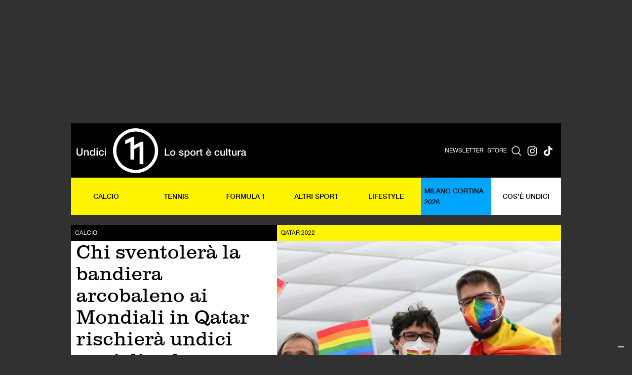

--- FILE ---
content_type: text/html; charset=UTF-8
request_url: https://www.rivistaundici.com/2022/06/28/fifa-qatar-mondiali-bandiera-arcobaleno-lgbtqi/
body_size: 18212
content:
<!DOCTYPE html>
<html data-wf-page="67e28d00a16b0b0f465da559" data-wf-site="67e28d00a16b0b0f465da55b">

<head>
<title>Chi sventolerà la bandiera arcobaleno ai Mondiali in Qatar rischierà undici anni di galera - Rivista Undici</title>
  <meta charset="utf-8">
  
  <meta content="width=device-width, initial-scale=1" name="viewport">
  <meta content="Webflow" name="generator">
  <link href="https://www.rivistaundici.com/wp-content/themes/rivistaundici/images/favicon.png" rel="shortcut icon" type="image/x-icon">
  <link href="https://www.rivistaundici.com/wp-content/themes/rivistaundici/images/webclip.png" rel="apple-touch-icon">
  
<!-- Ottimizzazione per i motori di ricerca di Rank Math - https://rankmath.com/ -->
<meta name="description" content="Continuano a rincorrersi delle notizie piuttosto inquietanti rispetto a ciò che succederà ai Mondiali in Qatar, in programma tra il 21 novembre e il 18"/>
<meta name="robots" content="follow, index, max-snippet:-1, max-video-preview:-1, max-image-preview:large"/>
<link rel="canonical" href="https://www.rivistaundici.com/2022/06/28/fifa-qatar-mondiali-bandiera-arcobaleno-lgbtqi/" />
<meta property="og:locale" content="it_IT" />
<meta property="og:type" content="article" />
<meta property="og:title" content="Chi sventolerà la bandiera arcobaleno ai Mondiali in Qatar rischierà undici anni di galera - Rivista Undici" />
<meta property="og:description" content="Continuano a rincorrersi delle notizie piuttosto inquietanti rispetto a ciò che succederà ai Mondiali in Qatar, in programma tra il 21 novembre e il 18" />
<meta property="og:url" content="https://www.rivistaundici.com/2022/06/28/fifa-qatar-mondiali-bandiera-arcobaleno-lgbtqi/" />
<meta property="og:site_name" content="Rivista Undici" />
<meta property="article:publisher" content="https://www.facebook.com/rivistaundici/" />
<meta property="article:tag" content="Qatar 2022" />
<meta property="article:section" content="Calcio" />
<meta property="og:updated_time" content="2025-05-21T16:04:58+02:00" />
<meta property="og:image" content="https://www.rivistaundici.com/wp-content/uploads/2022/06/GettyImages-1233613582-e1656425448395.jpg" />
<meta property="og:image:secure_url" content="https://www.rivistaundici.com/wp-content/uploads/2022/06/GettyImages-1233613582-e1656425448395.jpg" />
<meta property="og:image:width" content="1500" />
<meta property="og:image:height" content="798" />
<meta property="og:image:alt" content="Chi sventolerà la bandiera arcobaleno ai Mondiali in Qatar rischierà undici anni di galera" />
<meta property="og:image:type" content="image/jpeg" />
<meta property="article:published_time" content="2022-06-28T16:39:19+02:00" />
<meta property="article:modified_time" content="2025-05-21T16:04:58+02:00" />
<meta name="twitter:card" content="summary_large_image" />
<meta name="twitter:title" content="Chi sventolerà la bandiera arcobaleno ai Mondiali in Qatar rischierà undici anni di galera - Rivista Undici" />
<meta name="twitter:description" content="Continuano a rincorrersi delle notizie piuttosto inquietanti rispetto a ciò che succederà ai Mondiali in Qatar, in programma tra il 21 novembre e il 18" />
<meta name="twitter:site" content="@rivistaundici" />
<meta name="twitter:creator" content="@rivistaundici" />
<meta name="twitter:image" content="https://www.rivistaundici.com/wp-content/uploads/2022/06/GettyImages-1233613582-e1656425448395.jpg" />
<meta name="twitter:label1" content="Scritto da" />
<meta name="twitter:data1" content="Redazione Undici" />
<meta name="twitter:label2" content="Tempo di lettura" />
<meta name="twitter:data2" content="1 minuto" />
<script type="application/ld+json" class="rank-math-schema">{"@context":"https://schema.org","@graph":[{"@type":["Person","Organization"],"@id":"https://www.rivistaundici.com/#person","name":"Rivista Undici","sameAs":["https://www.facebook.com/rivistaundici/","https://twitter.com/rivistaundici","https://www.instagram.com/rivistaundici/"]},{"@type":"WebSite","@id":"https://www.rivistaundici.com/#website","url":"https://www.rivistaundici.com","name":"Rivista Undici","publisher":{"@id":"https://www.rivistaundici.com/#person"},"inLanguage":"it-IT"},{"@type":"ImageObject","@id":"https://www.rivistaundici.com/wp-content/uploads/2022/06/GettyImages-1233613582-e1656425448395.jpg","url":"https://www.rivistaundici.com/wp-content/uploads/2022/06/GettyImages-1233613582-e1656425448395.jpg","width":"1500","height":"798","inLanguage":"it-IT"},{"@type":"WebPage","@id":"https://www.rivistaundici.com/2022/06/28/fifa-qatar-mondiali-bandiera-arcobaleno-lgbtqi/#webpage","url":"https://www.rivistaundici.com/2022/06/28/fifa-qatar-mondiali-bandiera-arcobaleno-lgbtqi/","name":"Chi sventoler\u00e0 la bandiera arcobaleno ai Mondiali in Qatar rischier\u00e0 undici anni di galera - Rivista Undici","datePublished":"2022-06-28T16:39:19+02:00","dateModified":"2025-05-21T16:04:58+02:00","isPartOf":{"@id":"https://www.rivistaundici.com/#website"},"primaryImageOfPage":{"@id":"https://www.rivistaundici.com/wp-content/uploads/2022/06/GettyImages-1233613582-e1656425448395.jpg"},"inLanguage":"it-IT"},{"@type":"Person","@id":"https://www.rivistaundici.com/author/redazione-undici-2/","name":"Redazione Undici","url":"https://www.rivistaundici.com/author/redazione-undici-2/","image":{"@type":"ImageObject","@id":"https://secure.gravatar.com/avatar/5149725c835e30efd832003ef67ffba84adf9f71e5b1ddcff639d6c79ac0a9fa?s=96&amp;d=mm&amp;r=g","url":"https://secure.gravatar.com/avatar/5149725c835e30efd832003ef67ffba84adf9f71e5b1ddcff639d6c79ac0a9fa?s=96&amp;d=mm&amp;r=g","caption":"Redazione Undici","inLanguage":"it-IT"}},{"@type":"Article","headline":"Chi sventoler\u00e0 la bandiera arcobaleno ai Mondiali in Qatar rischier\u00e0 undici anni di galera - Rivista Undici","datePublished":"2022-06-28T16:39:19+02:00","dateModified":"2025-05-21T16:04:58+02:00","author":{"@id":"https://www.rivistaundici.com/author/redazione-undici-2/","name":"Redazione Undici"},"publisher":{"@id":"https://www.rivistaundici.com/#person"},"description":"Continuano a rincorrersi delle notizie piuttosto inquietanti rispetto a ci\u00f2 che succeder\u00e0 ai Mondiali in Qatar, in programma tra il 21 novembre e il 18","name":"Chi sventoler\u00e0 la bandiera arcobaleno ai Mondiali in Qatar rischier\u00e0 undici anni di galera - Rivista Undici","@id":"https://www.rivistaundici.com/2022/06/28/fifa-qatar-mondiali-bandiera-arcobaleno-lgbtqi/#richSnippet","isPartOf":{"@id":"https://www.rivistaundici.com/2022/06/28/fifa-qatar-mondiali-bandiera-arcobaleno-lgbtqi/#webpage"},"image":{"@id":"https://www.rivistaundici.com/wp-content/uploads/2022/06/GettyImages-1233613582-e1656425448395.jpg"},"inLanguage":"it-IT","mainEntityOfPage":{"@id":"https://www.rivistaundici.com/2022/06/28/fifa-qatar-mondiali-bandiera-arcobaleno-lgbtqi/#webpage"}}]}</script>
<!-- /Rank Math WordPress SEO plugin -->

<link rel='dns-prefetch' href='//ajax.googleapis.com' />
<link rel='dns-prefetch' href='//cdn.jsdelivr.net' />
<link rel='dns-prefetch' href='//d3e54v103j8qbb.cloudfront.net' />


<link rel="alternate" title="oEmbed (JSON)" type="application/json+oembed" href="https://www.rivistaundici.com/wp-json/oembed/1.0/embed?url=https%3A%2F%2Fwww.rivistaundici.com%2F2022%2F06%2F28%2Ffifa-qatar-mondiali-bandiera-arcobaleno-lgbtqi%2F" />
<link rel="alternate" title="oEmbed (XML)" type="text/xml+oembed" href="https://www.rivistaundici.com/wp-json/oembed/1.0/embed?url=https%3A%2F%2Fwww.rivistaundici.com%2F2022%2F06%2F28%2Ffifa-qatar-mondiali-bandiera-arcobaleno-lgbtqi%2F&#038;format=xml" />
<style id='wp-img-auto-sizes-contain-inline-css' type='text/css'>
img:is([sizes=auto i],[sizes^="auto," i]){contain-intrinsic-size:3000px 1500px}
/*# sourceURL=wp-img-auto-sizes-contain-inline-css */
</style>
<style id='wp-emoji-styles-inline-css' type='text/css'>

	img.wp-smiley, img.emoji {
		display: inline !important;
		border: none !important;
		box-shadow: none !important;
		height: 1em !important;
		width: 1em !important;
		margin: 0 0.07em !important;
		vertical-align: -0.1em !important;
		background: none !important;
		padding: 0 !important;
	}
/*# sourceURL=wp-emoji-styles-inline-css */
</style>
<style id='wp-block-library-inline-css' type='text/css'>
:root{--wp-block-synced-color:#7a00df;--wp-block-synced-color--rgb:122,0,223;--wp-bound-block-color:var(--wp-block-synced-color);--wp-editor-canvas-background:#ddd;--wp-admin-theme-color:#007cba;--wp-admin-theme-color--rgb:0,124,186;--wp-admin-theme-color-darker-10:#006ba1;--wp-admin-theme-color-darker-10--rgb:0,107,160.5;--wp-admin-theme-color-darker-20:#005a87;--wp-admin-theme-color-darker-20--rgb:0,90,135;--wp-admin-border-width-focus:2px}@media (min-resolution:192dpi){:root{--wp-admin-border-width-focus:1.5px}}.wp-element-button{cursor:pointer}:root .has-very-light-gray-background-color{background-color:#eee}:root .has-very-dark-gray-background-color{background-color:#313131}:root .has-very-light-gray-color{color:#eee}:root .has-very-dark-gray-color{color:#313131}:root .has-vivid-green-cyan-to-vivid-cyan-blue-gradient-background{background:linear-gradient(135deg,#00d084,#0693e3)}:root .has-purple-crush-gradient-background{background:linear-gradient(135deg,#34e2e4,#4721fb 50%,#ab1dfe)}:root .has-hazy-dawn-gradient-background{background:linear-gradient(135deg,#faaca8,#dad0ec)}:root .has-subdued-olive-gradient-background{background:linear-gradient(135deg,#fafae1,#67a671)}:root .has-atomic-cream-gradient-background{background:linear-gradient(135deg,#fdd79a,#004a59)}:root .has-nightshade-gradient-background{background:linear-gradient(135deg,#330968,#31cdcf)}:root .has-midnight-gradient-background{background:linear-gradient(135deg,#020381,#2874fc)}:root{--wp--preset--font-size--normal:16px;--wp--preset--font-size--huge:42px}.has-regular-font-size{font-size:1em}.has-larger-font-size{font-size:2.625em}.has-normal-font-size{font-size:var(--wp--preset--font-size--normal)}.has-huge-font-size{font-size:var(--wp--preset--font-size--huge)}.has-text-align-center{text-align:center}.has-text-align-left{text-align:left}.has-text-align-right{text-align:right}.has-fit-text{white-space:nowrap!important}#end-resizable-editor-section{display:none}.aligncenter{clear:both}.items-justified-left{justify-content:flex-start}.items-justified-center{justify-content:center}.items-justified-right{justify-content:flex-end}.items-justified-space-between{justify-content:space-between}.screen-reader-text{border:0;clip-path:inset(50%);height:1px;margin:-1px;overflow:hidden;padding:0;position:absolute;width:1px;word-wrap:normal!important}.screen-reader-text:focus{background-color:#ddd;clip-path:none;color:#444;display:block;font-size:1em;height:auto;left:5px;line-height:normal;padding:15px 23px 14px;text-decoration:none;top:5px;width:auto;z-index:100000}html :where(.has-border-color){border-style:solid}html :where([style*=border-top-color]){border-top-style:solid}html :where([style*=border-right-color]){border-right-style:solid}html :where([style*=border-bottom-color]){border-bottom-style:solid}html :where([style*=border-left-color]){border-left-style:solid}html :where([style*=border-width]){border-style:solid}html :where([style*=border-top-width]){border-top-style:solid}html :where([style*=border-right-width]){border-right-style:solid}html :where([style*=border-bottom-width]){border-bottom-style:solid}html :where([style*=border-left-width]){border-left-style:solid}html :where(img[class*=wp-image-]){height:auto;max-width:100%}:where(figure){margin:0 0 1em}html :where(.is-position-sticky){--wp-admin--admin-bar--position-offset:var(--wp-admin--admin-bar--height,0px)}@media screen and (max-width:600px){html :where(.is-position-sticky){--wp-admin--admin-bar--position-offset:0px}}

/*# sourceURL=wp-block-library-inline-css */
</style><style id='global-styles-inline-css' type='text/css'>
:root{--wp--preset--aspect-ratio--square: 1;--wp--preset--aspect-ratio--4-3: 4/3;--wp--preset--aspect-ratio--3-4: 3/4;--wp--preset--aspect-ratio--3-2: 3/2;--wp--preset--aspect-ratio--2-3: 2/3;--wp--preset--aspect-ratio--16-9: 16/9;--wp--preset--aspect-ratio--9-16: 9/16;--wp--preset--color--black: #000000;--wp--preset--color--cyan-bluish-gray: #abb8c3;--wp--preset--color--white: #ffffff;--wp--preset--color--pale-pink: #f78da7;--wp--preset--color--vivid-red: #cf2e2e;--wp--preset--color--luminous-vivid-orange: #ff6900;--wp--preset--color--luminous-vivid-amber: #fcb900;--wp--preset--color--light-green-cyan: #7bdcb5;--wp--preset--color--vivid-green-cyan: #00d084;--wp--preset--color--pale-cyan-blue: #8ed1fc;--wp--preset--color--vivid-cyan-blue: #0693e3;--wp--preset--color--vivid-purple: #9b51e0;--wp--preset--gradient--vivid-cyan-blue-to-vivid-purple: linear-gradient(135deg,rgb(6,147,227) 0%,rgb(155,81,224) 100%);--wp--preset--gradient--light-green-cyan-to-vivid-green-cyan: linear-gradient(135deg,rgb(122,220,180) 0%,rgb(0,208,130) 100%);--wp--preset--gradient--luminous-vivid-amber-to-luminous-vivid-orange: linear-gradient(135deg,rgb(252,185,0) 0%,rgb(255,105,0) 100%);--wp--preset--gradient--luminous-vivid-orange-to-vivid-red: linear-gradient(135deg,rgb(255,105,0) 0%,rgb(207,46,46) 100%);--wp--preset--gradient--very-light-gray-to-cyan-bluish-gray: linear-gradient(135deg,rgb(238,238,238) 0%,rgb(169,184,195) 100%);--wp--preset--gradient--cool-to-warm-spectrum: linear-gradient(135deg,rgb(74,234,220) 0%,rgb(151,120,209) 20%,rgb(207,42,186) 40%,rgb(238,44,130) 60%,rgb(251,105,98) 80%,rgb(254,248,76) 100%);--wp--preset--gradient--blush-light-purple: linear-gradient(135deg,rgb(255,206,236) 0%,rgb(152,150,240) 100%);--wp--preset--gradient--blush-bordeaux: linear-gradient(135deg,rgb(254,205,165) 0%,rgb(254,45,45) 50%,rgb(107,0,62) 100%);--wp--preset--gradient--luminous-dusk: linear-gradient(135deg,rgb(255,203,112) 0%,rgb(199,81,192) 50%,rgb(65,88,208) 100%);--wp--preset--gradient--pale-ocean: linear-gradient(135deg,rgb(255,245,203) 0%,rgb(182,227,212) 50%,rgb(51,167,181) 100%);--wp--preset--gradient--electric-grass: linear-gradient(135deg,rgb(202,248,128) 0%,rgb(113,206,126) 100%);--wp--preset--gradient--midnight: linear-gradient(135deg,rgb(2,3,129) 0%,rgb(40,116,252) 100%);--wp--preset--font-size--small: 13px;--wp--preset--font-size--medium: 20px;--wp--preset--font-size--large: 36px;--wp--preset--font-size--x-large: 42px;--wp--preset--spacing--20: 0.44rem;--wp--preset--spacing--30: 0.67rem;--wp--preset--spacing--40: 1rem;--wp--preset--spacing--50: 1.5rem;--wp--preset--spacing--60: 2.25rem;--wp--preset--spacing--70: 3.38rem;--wp--preset--spacing--80: 5.06rem;--wp--preset--shadow--natural: 6px 6px 9px rgba(0, 0, 0, 0.2);--wp--preset--shadow--deep: 12px 12px 50px rgba(0, 0, 0, 0.4);--wp--preset--shadow--sharp: 6px 6px 0px rgba(0, 0, 0, 0.2);--wp--preset--shadow--outlined: 6px 6px 0px -3px rgb(255, 255, 255), 6px 6px rgb(0, 0, 0);--wp--preset--shadow--crisp: 6px 6px 0px rgb(0, 0, 0);}:where(.is-layout-flex){gap: 0.5em;}:where(.is-layout-grid){gap: 0.5em;}body .is-layout-flex{display: flex;}.is-layout-flex{flex-wrap: wrap;align-items: center;}.is-layout-flex > :is(*, div){margin: 0;}body .is-layout-grid{display: grid;}.is-layout-grid > :is(*, div){margin: 0;}:where(.wp-block-columns.is-layout-flex){gap: 2em;}:where(.wp-block-columns.is-layout-grid){gap: 2em;}:where(.wp-block-post-template.is-layout-flex){gap: 1.25em;}:where(.wp-block-post-template.is-layout-grid){gap: 1.25em;}.has-black-color{color: var(--wp--preset--color--black) !important;}.has-cyan-bluish-gray-color{color: var(--wp--preset--color--cyan-bluish-gray) !important;}.has-white-color{color: var(--wp--preset--color--white) !important;}.has-pale-pink-color{color: var(--wp--preset--color--pale-pink) !important;}.has-vivid-red-color{color: var(--wp--preset--color--vivid-red) !important;}.has-luminous-vivid-orange-color{color: var(--wp--preset--color--luminous-vivid-orange) !important;}.has-luminous-vivid-amber-color{color: var(--wp--preset--color--luminous-vivid-amber) !important;}.has-light-green-cyan-color{color: var(--wp--preset--color--light-green-cyan) !important;}.has-vivid-green-cyan-color{color: var(--wp--preset--color--vivid-green-cyan) !important;}.has-pale-cyan-blue-color{color: var(--wp--preset--color--pale-cyan-blue) !important;}.has-vivid-cyan-blue-color{color: var(--wp--preset--color--vivid-cyan-blue) !important;}.has-vivid-purple-color{color: var(--wp--preset--color--vivid-purple) !important;}.has-black-background-color{background-color: var(--wp--preset--color--black) !important;}.has-cyan-bluish-gray-background-color{background-color: var(--wp--preset--color--cyan-bluish-gray) !important;}.has-white-background-color{background-color: var(--wp--preset--color--white) !important;}.has-pale-pink-background-color{background-color: var(--wp--preset--color--pale-pink) !important;}.has-vivid-red-background-color{background-color: var(--wp--preset--color--vivid-red) !important;}.has-luminous-vivid-orange-background-color{background-color: var(--wp--preset--color--luminous-vivid-orange) !important;}.has-luminous-vivid-amber-background-color{background-color: var(--wp--preset--color--luminous-vivid-amber) !important;}.has-light-green-cyan-background-color{background-color: var(--wp--preset--color--light-green-cyan) !important;}.has-vivid-green-cyan-background-color{background-color: var(--wp--preset--color--vivid-green-cyan) !important;}.has-pale-cyan-blue-background-color{background-color: var(--wp--preset--color--pale-cyan-blue) !important;}.has-vivid-cyan-blue-background-color{background-color: var(--wp--preset--color--vivid-cyan-blue) !important;}.has-vivid-purple-background-color{background-color: var(--wp--preset--color--vivid-purple) !important;}.has-black-border-color{border-color: var(--wp--preset--color--black) !important;}.has-cyan-bluish-gray-border-color{border-color: var(--wp--preset--color--cyan-bluish-gray) !important;}.has-white-border-color{border-color: var(--wp--preset--color--white) !important;}.has-pale-pink-border-color{border-color: var(--wp--preset--color--pale-pink) !important;}.has-vivid-red-border-color{border-color: var(--wp--preset--color--vivid-red) !important;}.has-luminous-vivid-orange-border-color{border-color: var(--wp--preset--color--luminous-vivid-orange) !important;}.has-luminous-vivid-amber-border-color{border-color: var(--wp--preset--color--luminous-vivid-amber) !important;}.has-light-green-cyan-border-color{border-color: var(--wp--preset--color--light-green-cyan) !important;}.has-vivid-green-cyan-border-color{border-color: var(--wp--preset--color--vivid-green-cyan) !important;}.has-pale-cyan-blue-border-color{border-color: var(--wp--preset--color--pale-cyan-blue) !important;}.has-vivid-cyan-blue-border-color{border-color: var(--wp--preset--color--vivid-cyan-blue) !important;}.has-vivid-purple-border-color{border-color: var(--wp--preset--color--vivid-purple) !important;}.has-vivid-cyan-blue-to-vivid-purple-gradient-background{background: var(--wp--preset--gradient--vivid-cyan-blue-to-vivid-purple) !important;}.has-light-green-cyan-to-vivid-green-cyan-gradient-background{background: var(--wp--preset--gradient--light-green-cyan-to-vivid-green-cyan) !important;}.has-luminous-vivid-amber-to-luminous-vivid-orange-gradient-background{background: var(--wp--preset--gradient--luminous-vivid-amber-to-luminous-vivid-orange) !important;}.has-luminous-vivid-orange-to-vivid-red-gradient-background{background: var(--wp--preset--gradient--luminous-vivid-orange-to-vivid-red) !important;}.has-very-light-gray-to-cyan-bluish-gray-gradient-background{background: var(--wp--preset--gradient--very-light-gray-to-cyan-bluish-gray) !important;}.has-cool-to-warm-spectrum-gradient-background{background: var(--wp--preset--gradient--cool-to-warm-spectrum) !important;}.has-blush-light-purple-gradient-background{background: var(--wp--preset--gradient--blush-light-purple) !important;}.has-blush-bordeaux-gradient-background{background: var(--wp--preset--gradient--blush-bordeaux) !important;}.has-luminous-dusk-gradient-background{background: var(--wp--preset--gradient--luminous-dusk) !important;}.has-pale-ocean-gradient-background{background: var(--wp--preset--gradient--pale-ocean) !important;}.has-electric-grass-gradient-background{background: var(--wp--preset--gradient--electric-grass) !important;}.has-midnight-gradient-background{background: var(--wp--preset--gradient--midnight) !important;}.has-small-font-size{font-size: var(--wp--preset--font-size--small) !important;}.has-medium-font-size{font-size: var(--wp--preset--font-size--medium) !important;}.has-large-font-size{font-size: var(--wp--preset--font-size--large) !important;}.has-x-large-font-size{font-size: var(--wp--preset--font-size--x-large) !important;}
/*# sourceURL=global-styles-inline-css */
</style>

<style id='classic-theme-styles-inline-css' type='text/css'>
/*! This file is auto-generated */
.wp-block-button__link{color:#fff;background-color:#32373c;border-radius:9999px;box-shadow:none;text-decoration:none;padding:calc(.667em + 2px) calc(1.333em + 2px);font-size:1.125em}.wp-block-file__button{background:#32373c;color:#fff;text-decoration:none}
/*# sourceURL=/wp-includes/css/classic-themes.min.css */
</style>
<link rel='stylesheet' id='bb-taps-editor-style-shared-css' href='https://www.rivistaundici.com/wp-content/uploads/editor-style-shared.css?ver=6.9' type='text/css' media='all' />
<link rel='stylesheet' id='theme-style-css' href='https://www.rivistaundici.com/wp-content/themes/rivistaundici/dist/css/app.css?ver=1765481340' type='text/css' media='all' />
<link rel='stylesheet' id='swiper-css-css' href='https://cdn.jsdelivr.net/npm/swiper@11/swiper-bundle.min.css?ver=11.0' type='text/css' media='all' />
<link rel='stylesheet' id='wp_mailjet_form_builder_widget-widget-front-styles-css' href='https://www.rivistaundici.com/wp-content/plugins/mailjet-for-wordpress/src/widgetformbuilder/css/front-widget.css?ver=6.1.6' type='text/css' media='all' />
<!--n2css--><!--n2js--><script type="ca65ce2c6ab836cd7de8f998-text/javascript" src="https://ajax.googleapis.com/ajax/libs/webfont/1.6.26/webfont.js?ver=1.6.26" id="webfont-loader-js"></script>
<script type="ca65ce2c6ab836cd7de8f998-text/javascript" id="webfont-loader-js-after">
/* <![CDATA[ */
WebFont.load({
    google: {
      families: ['Inter:100,200,300,regular,500,600,700,800,900']
    }
  });
//# sourceURL=webfont-loader-js-after
/* ]]> */
</script>
<script type="ca65ce2c6ab836cd7de8f998-text/javascript" src="https://www.rivistaundici.com/wp-includes/js/jquery/jquery.min.js?ver=3.7.1" id="jquery-core-js"></script>
<script type="ca65ce2c6ab836cd7de8f998-text/javascript" src="https://www.rivistaundici.com/wp-includes/js/jquery/jquery-migrate.min.js?ver=3.4.1" id="jquery-migrate-js"></script>
<link rel="https://api.w.org/" href="https://www.rivistaundici.com/wp-json/" /><link rel="alternate" title="JSON" type="application/json" href="https://www.rivistaundici.com/wp-json/wp/v2/posts/83882" /><link rel="EditURI" type="application/rsd+xml" title="RSD" href="https://www.rivistaundici.com/xmlrpc.php?rsd" />
<meta name="generator" content="WordPress 6.9" />
<link rel='shortlink' href='https://www.rivistaundici.com/?p=83882' />

<!-- This site is using AdRotate v5.7 Professional to display their advertisements - https://ajdg.solutions/ -->
<!-- AdRotate CSS -->
<style type="text/css" media="screen">
	.g { margin:0px; padding:0px; overflow:hidden; line-height:1; zoom:1; }
	.g img { height:auto; }
	.g-col { position:relative; float:left; }
	.g-col:first-child { margin-left: 0; }
	.g-col:last-child { margin-right: 0; }
	.g-7 { margin:20px 0px 20px 0px; }
	.g-8 { margin:0px 0px 0px 0px; float:right; clear:right; }
	.g-9 { margin:20px 0px 20px 0px; }
	.g-10 { margin:0px 0px 0px 0px; float:right; clear:right; }
	.g-11 {  margin: 0 auto; }
	.g-12 {  margin: 0 auto; }
	.g-13 {  margin: 0 auto; }
	.g-14 {  margin: 0 auto; }
	@media only screen and (max-width: 480px) {
		.g-col, .g-dyn, .g-single { width:100%; margin-left:0; margin-right:0; }
	}
</style>
<!-- /AdRotate CSS -->

<link rel="alternate" type="application/rss+xml" title="Rivista Undici - Feed" href="https://www.rivistaundici.com/feed/" />
<link rel="alternate" type="application/rss+xml" title="Rivista Undici - Calcio | Feed" href="https://www.rivistaundici.com/category/calcio/feed/" />
<script async src="https://securepubads.g.doubleclick.net/tag/js/gpt.js" crossorigin="anonymous" type="ca65ce2c6ab836cd7de8f998-text/javascript"></script>

  <script data-cfasync="false" data-no-optimize="1" data-no-minify="1">
  // ============================================================================
  // USER CONSENT MANAGEMENT - REUSABLE MODULE
  // ============================================================================
  // This module handles TCF v2 consent checking independently
  // Can be reused on other sites by calling: checkUserConsent(callback)
  // ============================================================================
  
  window.ConsentManager = (function() {
    const CONSENT_TIMEOUT_MS = 10000;
    const TCF_RETRY_INTERVAL_MS = 50;
    let consentCache = null;
    let consentResolved = false;
    
    function getCookie(name) {
      const value = `; ${document.cookie}`;
      const parts = value.split(`; ${name}=`);
      if (parts.length === 2) return parts.pop().split(';').shift();
    }
    
    function evaluateTcData(tcData) {
      try {
        if (!tcData || !tcData.purpose || !tcData.purpose.consents) {
          console.log('[Consent] No tcData or purpose/consents available');
          return false;
        }
        const p1 = tcData.purpose.consents[1] === true; // Storage/access
        const p3 = tcData.purpose.consents[3] === true; // Personalised ads profile
        console.log('[Consent] Purpose 1 (Storage/access):', tcData.purpose.consents[1], '=', p1);
        console.log('[Consent] Purpose 3 (Personalised ads):', tcData.purpose.consents[3], '=', p3);
        console.log('[Consent] Full consents object:', JSON.stringify(tcData.purpose.consents));
        const result = (p1 && p3);
        console.log('[Consent] Final evaluation result:', result);
        return result;
      } catch (e) {
        console.warn('[Consent] Error evaluating tcData', e);
        return false;
      }
    }
    
    function setupTCFListener(callback, startTime) {
      const listenerStart = Date.now();
      console.log('[Perf] Setting up TCF event listener at', listenerStart);
      const cookie = getCookie('euconsent-v2');
      console.log('[Consent] euconsent-v2 cookie present:', !!cookie, 'value:', cookie);
      
      if (typeof __tcfapi === 'undefined') {
        console.log('[Perf] __tcfapi undefined, will wait and check again');
        if (Date.now() - startTime > CONSENT_TIMEOUT_MS) {
          console.log('[Perf] Timeout waiting for CMP, using fallback (no consent)');
          consentCache = false; // Default to no consent when CMP unavailable
          consentResolved = true;
          callback(false, 'timeout_api_unavailable');
        } else {
          setTimeout(() => setupTCFListener(callback, startTime), TCF_RETRY_INTERVAL_MS);
        }
        return;
      }
      
      console.log('[Perf] __tcfapi available, setting up event listener');
      
      // Set up event listener for all TCF events
      __tcfapi('addEventListener', 2, function(tcData, success) {
        const eventTime = Date.now();
        console.log('[Perf] TCF event received at', eventTime, '(+' + (eventTime - startTime) + 'ms from start)');
        console.log('[Consent] Event - success:', success, 'eventStatus:', tcData?.eventStatus);
        
        if (!success || !tcData) {
          console.log('[Perf] Event callback failed or no data');
          return;
        }
        
        // Handle different event statuses
        if (tcData.eventStatus === 'tcloaded' || tcData.eventStatus === 'useractioncomplete') {
          if (!consentResolved) {
            console.log('[Perf] Consent data ready via event:', tcData.eventStatus);
            const hasConsent = evaluateTcData(tcData);
            consentCache = hasConsent;
            consentResolved = true;
            callback(hasConsent, 'event_' + tcData.eventStatus);
          } else {
            console.log('[Perf] Consent already resolved, ignoring duplicate event');
          }
        } else if (tcData.eventStatus === 'cmpuishown') {
          console.log('[Perf] CMP UI shown, waiting for user action');
        } else {
          console.log('[Perf] Received status:', tcData.eventStatus, '- continuing to wait');
        }
      });
      
      // Set up timeout as safety fallback
      setTimeout(function() {
        if (!consentResolved) {
          console.log('[Perf] Timeout reached, defaulting to no consent');
          consentCache = false; // Default to no consent on timeout
          consentResolved = true;
          callback(false, 'timeout_fallback');
        }
      }, CONSENT_TIMEOUT_MS);
    }
    
    return {
      checkConsent: function(callback) {
        if (consentResolved) {
          callback(consentCache, 'from_cache');
          return;
        }
        const startTime = Date.now();
        console.log('[Perf] Consent check started at', startTime);
        setupTCFListener(callback, startTime);
      }
    };
  })();

    /**
     * ============================================
     * INTERSTITIAL AD HANDLER
     * ============================================
     */
    document.addEventListener('DOMContentLoaded', function() {
      const adv = document.querySelector('#div-gpt-ad-1762772416676-0');
      if (!adv) return;

      let hasActivated = false;
      let placeholder = null;

      window.addEventListener('scroll', function() {
        if (!hasActivated && window.scrollY > 50) {
          hasActivated = true;
          
          // Create placeholder to prevent body shift
          const advHeight = adv.offsetHeight;
          placeholder = document.createElement('div');
          placeholder.style.height = advHeight + 'px';
          placeholder.style.visibility = 'hidden';
          placeholder.className = 'adv-placeholder';
          adv.parentNode.insertBefore(placeholder, adv);
          
          adv.classList.add('temp-fixed');

          setTimeout(() => {
            adv.style.animation = 'fadeOut 0.5s ease forwards';
            setTimeout(() => {
              adv.classList.remove('temp-fixed');
              adv.style.animation = '';
              if (placeholder && placeholder.parentNode) {
                placeholder.parentNode.removeChild(placeholder);
              }
            }, 500);
          }, 1200);
        }
      });
    });

    /**
     * ============================================
     * GPT AD SYSTEM (Rivistaundici specific)
     * ============================================
     */
    window.googletag = window.googletag || {cmd: []};
    
    let adsInitialized = false;

    function initAds() {
      
      // Wait for GPT to load, then determine consent and define ad slots
      googletag.cmd.push(function() {
        console.log('[GPT] GPT library loaded');
        
        // Use ConsentManager to check consent
        window.ConsentManager.checkConsent(function(hasConsent) {
          if (adsInitialized) {
            console.log('[Ads] Already initialized -- skipping');
            return;
          }
          adsInitialized = true;
          const adNetwork = hasConsent ? 'rivistaundici' : 'rivistaundici_dnt';
          console.log('[Consent] Final decision - hasConsent:', hasConsent, 'adNetwork:', adNetwork);
          
          // Determine slot prefix based on page type and category
          let slotPrefix = 'ros';
          let intextId = '1762772589365';
          let mastheadId = '1762772416676';
          let sidebarId = '1762772503794';
          let interstitialId = '1761562444291';

                    
                                    slotPrefix = 'calcio';
                      
          if (!hasConsent) {
            slotPrefix = 'ros';
          }

          // If domain is staging.rivistaundici.com, use staging ad network
          if (window.location.hostname === 'staging.rivistaundici.com') {
            slotPrefix = 'test';
          }

          // Detect if mobile for potential future use
          const isMobile = window.innerWidth < 768;
          
          // Define slots in order: masthead, sidebartop, intext
          if (isMobile) {
            googletag.defineSlot('/23323287814/' + adNetwork + '/' + slotPrefix + '_sidebartop', [[300, 250]], 'div-gpt-ad-' + mastheadId + '-0').addService(googletag.pubads());
          } else {
            googletag.defineSlot('/23323287814/' + adNetwork + '/' + slotPrefix + '_masthead', [[970, 250], [728, 90]], 'div-gpt-ad-' + mastheadId + '-0').addService(googletag.pubads());
          }

          googletag.defineSlot('/23323287814/' + adNetwork + '/' + slotPrefix + '_interstitial', [[1, 1]], 'div-gpt-ad-' + interstitialId + '-0').addService(googletag.pubads());
                      if (!isMobile) {
              googletag.defineSlot('/23323287814/' + adNetwork + '/' + slotPrefix + '_sidebartop', [[300, 250], [300, 600]], 'div-gpt-ad-' + sidebarId + '-0').addService(googletag.pubads());
            }
                              googletag.pubads().setCentering(true);
          googletag.pubads().collapseEmptyDivs();
          
          // Enable lazy loading for ads (smart loading)
          googletag.pubads().enableLazyLoad({
            fetchMarginPercent: 50,    // Fetch the ad when it's 50% of the viewport height away
            renderMarginPercent: 50, // Render the ad when it's in viewport
            mobileScaling: 2.0        // Multiply the margin percentages by 2 on mobile
          });
          console.log('[GPT] Lazy loading enabled');

          // If div with id "Zona_rivistaundici" exists, set page-level targeting using div's data-value
          if (document.getElementById('Zona_rivistaundici')) {
            const zonaValue = document.getElementById('Zona_rivistaundici').getAttribute('data-value');
            if (zonaValue) {
              googletag.pubads().setTargeting('Zona_rivistaundici', zonaValue);
              console.log('[GPT] Page-level targeting set: zona =', zonaValue);
            }
          }
          
          // Enable Single Request Architecture (SRA) to batch all ad requests
          googletag.pubads().enableSingleRequest();
          googletag.enableServices();
          
          // Now display all ads on the page
          // Display non-intext slots immediately; defer intext via IntersectionObserver
          console.log('[GPT] Displaying non-intext slots immediately');
          try {
            // Always display primary masthead/interstitial/sidebar top if defined
            const immediateIds = [
              'div-gpt-ad-' + mastheadId + '-0',
              'div-gpt-ad-' + interstitialId + '-0',
              'div-gpt-ad-' + sidebarId + '-0'
            ];
            immediateIds.forEach(function(id) {
              const el = document.getElementById(id);
              if (el) {
                googletag.display(id);
                googletag.pubads().refresh([googletag.pubads().getSlots().find(s => s.getSlotElementId() === id)].filter(Boolean));
              }
            });

            // Homepage: defer below-the-fold masthead/sidebar slots via IntersectionObserver
            
            // Defer intext ads until they enter viewport - define and display on-demand
            console.log('[GPT] Setting up IntersectionObserver for intext ads');
            var intextObserver = null;
            var intextSlotsMap = {}; // Track which slots are already defined
            
            if ('IntersectionObserver' in window) {
              intextObserver = new IntersectionObserver(function(entries){
                entries.forEach(function(entry){
                  if (entry.isIntersecting) {
                    var el = entry.target;
                    var id = el.id;
                    intextObserver.unobserve(el);
                    
                    // Add randomized jitter to stagger ad requests (200-1000ms)
                    var jitter = Math.floor(200 + Math.random() * 800);
                    setTimeout(function(){
                      try {
                        // Define slot on-demand if not already defined
                        if (!intextSlotsMap[id]) {
                          googletag.cmd.push(function(){
                            var slot = googletag.defineSlot('/23323287814/' + adNetwork + '/' + slotPrefix + '_intext', [[300, 250], [300, 600]], id);
                            if (slot) {
                              // Ensure each intext request can target a different campaign
                              try {
                                // Use a stable index from the element id for targeting (last segment)
                                var idxMatch = id.match(/-(\d+)$/);
                                var idx = idxMatch ? idxMatch[1] : String(Math.floor(Math.random() * 1000));
                                slot.setTargeting('pos', idx);
                                slot.setTargeting('slot_index', idx);
                              } catch(_) {}
                              slot.addService(googletag.pubads());
                              intextSlotsMap[id] = slot;
                              googletag.display(id);
                              // Refresh only this specific slot with a new correlator
                              try { googletag.pubads().updateCorrelator(); } catch(_) {}
                              googletag.pubads().refresh([slot]);
                            }
                          });
                        }
                      } catch(e) {
                        console.warn('[GPT] Error displaying intext ad:', id, e);
                      }
                    }, jitter);
                  }
                });
              }, { root: null, rootMargin: '200px', threshold: 0.05 });
            }

            // Observe all intext containers that match the generated ids
            var totalIntext = 1;
            for (var i = 0; i < totalIntext; i++) {
              var intextIdStr = 'div-gpt-ad-' + intextId + '-' + i;
              var node = document.getElementById(intextIdStr);
              if (!node) continue;
              if (intextObserver) {
                intextObserver.observe(node);
              } else {
                // Fallback: define and display immediately if IntersectionObserver unsupported
                (function(id, idx) {
                  googletag.cmd.push(function(){
                    var slot = googletag.defineSlot('/23323287814/' + adNetwork + '/' + slotPrefix + '_intext', [[300, 250], [300, 600]], id);
                    if (slot) {
                      // Ensure each intext request can target a different campaign
                      try {
                        slot.setTargeting('pos', String(idx));
                        slot.setTargeting('slot_index', String(idx));
                      } catch(_) {}
                      slot.addService(googletag.pubads());
                      googletag.display(id);
                      // Use a fresh correlator to avoid creative reuse
                      try { googletag.pubads().updateCorrelator(); } catch(_) {}
                      googletag.pubads().refresh([slot]);
                    }
                  });
                })(intextIdStr, i);
              }
            }
          } catch (e) {
            console.warn('[GPT] Error during slot display management', e);
            // Fallback to refresh all if anything goes wrong
            googletag.pubads().refresh();
          }
        });
      });
    }
    
    // Initialize ads immediately without waiting for page load
    const scriptStart = Date.now();
    console.log('[Perf] Script execution started at', scriptStart);
    initAds();


  // ============================================================================
  // TEADS ADS LOADING - SINGLE POSTS ONLY
  // ============================================================================
    (function() {
    console.log("[Teads] Script initialization started");
    console.log("[Teads] window.top.optiload exists:", typeof window.top.optiload !== "undefined");
    
    // Check if optiload exists and is functional
    if (typeof window.top.optiload !== "undefined" && window.top.optiload.cmd) {
      console.log("[Teads] Using optiload lazy loading");
      window.top.optiload.cmd = window.top.optiload.cmd || [];
      window.top.optiload.cmd.push(function() {
        console.log("[Teads] Command executed, adding ready event listener");
        window.top.optiload.addEventListener("ready", function() {
          console.log("[Teads] Optiload ready event fired");
          console.log("[Teads] Appending Teads script (page 223835)");
          var teadsScript = document.createElement("script");
          teadsScript.type = "text/javascript";
          teadsScript.className = "teads";
          teadsScript.async = true;
          teadsScript.src = "//a.teads.tv/page/223835/tag";
          document.head.appendChild(teadsScript);
          console.log("[Teads] Mobile script appended successfully");
          
        });
      });
    } else {
      console.log("[Teads] Optiload not available, loading Teads script directly");
      var teadsScript = document.createElement("script");
      teadsScript.type = "text/javascript";
      teadsScript.className = "teads";
      teadsScript.async = true;
      teadsScript.src = "//a.teads.tv/page/223835/tag";
      document.head.appendChild(teadsScript);
      console.log("[Teads] Script appended directly (page: 223835)");
    }
  })();
    </script><meta name="facebook-domain-verification" content="s24fcn0e8pcntkye5tzctv1dqccs9c" />  <meta name="application-name" content="Undici">
<meta name="facebook-domain-verification" content="s76xe5wdjdcyfbmnqcdhwqaqqutlci" />

<!-- Google Tag Manager -->
<script type="ca65ce2c6ab836cd7de8f998-text/javascript">
  (function(w, d, s, l, i) {
    w[l] = w[l] || [];
    w[l].push({
      'gtm.start': new Date().getTime(),
      event: 'gtm.js'
    });
    var f = d.getElementsByTagName(s)[0],
      j = d.createElement(s),
      dl = l != 'dataLayer' ? '&l=' + l : '';
    j.async = true;
    j.src =
      'https://www.googletagmanager.com/gtm.js?id=' + i + dl;
    f.parentNode.insertBefore(j, f);
  })(window, document, 'script', 'dataLayer', 'GTM-W592SN3');
</script>
<!-- End Google Tag Manager -->

<!-- Google tag (gtag.js) -->
<script async src="https://www.googletagmanager.com/gtag/js?id=G-604J43SWRJ" type="ca65ce2c6ab836cd7de8f998-text/javascript"></script>
<script type="ca65ce2c6ab836cd7de8f998-text/javascript">
  window.dataLayer = window.dataLayer || [];

  function gtag() {
    dataLayer.push(arguments);
  }
  gtag('js', new Date());
  gtag('config', 'G-604J43SWRJ');
</script>

<!-- <script>
            (function(i,s,o,g,r,a,m){i['GoogleAnalyticsObject']=r;i[r]=i[r]||function(){
            (i[r].q=i[r].q||[]).push(arguments)},i[r].l=1*new Date();a=s.createElement(o),
            m=s.getElementsByTagName(o)[0];a.async=1;a.src=g;m.parentNode.insertBefore(a,m)
            })(window,document,'script','//www.google-analytics.com/analytics.js','ga');
            ga('create', 'UA-22644870-2', 'auto');
            ga('send', 'pageview');
        </script> -->

<!-- Facebook Pixel Code -->
<script type="ca65ce2c6ab836cd7de8f998-text/javascript">
  ! function(f, b, e, v, n, t, s) {
    if (f.fbq) return;
    n = f.fbq = function() {
      n.callMethod ?
        n.callMethod.apply(n, arguments) : n.queue.push(arguments)
    };
    if (!f._fbq) f._fbq = n;
    n.push = n;
    n.loaded = !0;
    n.version = '2.0';
    n.queue = [];
    t = b.createElement(e);
    t.async = !0;
    t.src = v;
    s = b.getElementsByTagName(e)[0];
    s.parentNode.insertBefore(t, s)
  }(window, document, 'script',
    'https://connect.facebook.net/en_US/fbevents.js');
  fbq('init', '1801931703192168');
  fbq('track', 'PageView');
</script>
<noscript>
  <img height="1" width="1" src="https://www.facebook.com/tr?id=1801931703192168&ev=PageView&noscript=1" />
</noscript>
<!-- End Facebook Pixel Code --></head>

<body>
  <!-- Google Tag Manager (noscript) -->
<noscript><iframe src="https://www.googletagmanager.com/ns.html?id=GTM-W592SN3"
    height="0" width="0" style="display:none;visibility:hidden"></iframe></noscript>
<!-- End Google Tag Manager (noscript) --><div class="page-wrapper">
  <div class="global_symbol">
  <div class="wizardry_embed w-embed">
  </div>
  <div class="tambien_embed w-embed">
  </div>
  <div class="custom_css w-embed">
  </div>
  <div class="typography-scale_css w-embed">
  </div>
  <div class="adv-embed w-embed">
  </div>
</div>  <main class="page-main">
    <div class="main-container">
      <div id='div-gpt-ad-1762772416676-0' style='min-height: 250px;'></div>
  <div id='div-gpt-ad-1761562444291-0' style='min-width: 1px; min-height: 1px; display:none;'></div>
<style>
  #div-gpt-ad-1762772416676-0 {
    transition: visibility 0.5s ease-in-out;
  }

  #div-gpt-ad-1762772416676-0.temp-fixed {
    position: fixed !important;
    top: 0;
    left: 50%;
    transform: translateX(-50%) !important;
    z-index: 9999999;
    opacity: 1;
    animation: fadeIn 0.4s ease forwards;
  }


  @keyframes fadeIn {
    from {
      transform: translate(-50%, -20px);
    }

    to {
      transform: translate(-50%, 0);
    }
  }


  @keyframes fadeOut {
    from {
      opacity: 1;
      transform: translate(-50%, 0);
    }

    to {
      opacity: 0;
      transform: translate(-50%, -20px);
    }
  }
</style><header data-animation="default" data-collapse="medium" data-duration="400" data-easing="ease" data-easing2="ease" role="banner" class="navbar w-nav">
  
<div class="navbar_header">
      <a title="rivista undici, lo sport è cultura" no-hover="" href="https://www.rivistaundici.com"
            class="w-inline-block ">
      <img src="https://www.rivistaundici.com/wp-content/uploads/2025/06/Logo-navbar.svg" loading="lazy" alt="rivista undici, lo sport è cultura" class="logo-navbar">
    </a>
    
  <div class="navabar-header_list">
    <a title="NEWSLETTER" no-hover="" href="https://www.rivistaundici.com/newsletter/" class="navabar-header_item  w-inline-block"><div class="capital-medium">NEWSLETTER</div></a><a title="STORE" no-hover="" href="https://store.rivistaundici.com/" target="_blank" class="navabar-header_item  w-inline-block"><div class="capital-medium">STORE</div></a><a title="Cerca" no-hover="" href="https://www.rivistaundici.com/?s=%20" class="navabar-header_item  w-inline-block"><img src="https://www.rivistaundici.com/wp-content/uploads/2025/06/MagnifyingGlass.svg" loading="lazy" alt="" class="navabar-header_icon"></a><a title="instagram" no-hover="" href="https://www.instagram.com/rivistaundici/?hl=it" target="_blank" class="navabar-header_item  w-inline-block"><img src="https://www.rivistaundici.com/wp-content/uploads/2025/06/instagram.svg" loading="lazy" alt="" class="navabar-header_icon"></a><a title="TikTok" no-hover="" href="https://www.tiktok.com/@rivistaundici" target="_blank" class="navabar-header_item  w-inline-block"><img src="https://www.rivistaundici.com/wp-content/uploads/2025/06/tiktok.svg" loading="lazy" alt="" class="navabar-header_icon"></a>    <div class="menu_button w-nav-button">
      <div class="w-icon-nav-menu"></div>
    </div>
  </div>
</div>  <div class="navbar_base">
  <nav role="navigation" class="navbar_menu w-nav-menu">
    <a style="background-color:#fff500; color:#000000;" no-hover="" href="https://www.rivistaundici.com/category/calcio/" class="navbar_link is-yellow is-desktop w-nav-link">CALCIO</a><a style="background-color:#fff500; color:#000000;" no-hover="" href="https://www.rivistaundici.com/category/tennis/" class="navbar_link is-yellow is-desktop w-nav-link">TENNIS</a><a style="background-color:#fff500; color:#000000;" no-hover="" href="https://www.rivistaundici.com/category/formula-1/" class="navbar_link is-yellow is-desktop w-nav-link">FORMULA 1</a><a style="background-color:#fff500; color:#000000;" no-hover="" href="https://www.rivistaundici.com/category/altri-sport/" class="navbar_link is-yellow is-desktop w-nav-link">ALTRI SPORT</a><a style="background-color:#fff500; color:#000000;" no-hover="" href="https://www.rivistaundici.com/category/lifestyle/" class="navbar_link is-yellow is-desktop w-nav-link">LIFESTYLE</a><a style="background-color:#00a5ff; color:#000000;" no-hover="" href="https://www.rivistaundici.com/tag/milano-cortina-2026/" class="navbar_link is-yellow is-desktop w-nav-link">MILANO CORTINA 2026</a><a style="background-color:#ffffff; color:#000000;" no-hover="" href="https://www.rivistaundici.com/cose-undici/" class="navbar_link is-yellow is-desktop w-nav-link">COS’È UNDICI</a>    <a style="background-color:#fff500; color:#000000;" no-hover="" href="https://www.rivistaundici.com/category/calcio/" class="navbar_link is-yellow is-tablet w-nav-link">CALCIO</a><a style="background-color:#fff500; color:#000000;" no-hover="" href="https://www.rivistaundici.com/category/tennis/" class="navbar_link is-yellow is-tablet w-nav-link">TENNIS</a><a style="background-color:#fff500; color:#000000;" no-hover="" href="https://www.rivistaundici.com/category/formula-1/" class="navbar_link is-yellow is-tablet w-nav-link">FORMULA 1</a><a style="background-color:#fff500; color:#000000;" no-hover="" href="https://www.rivistaundici.com/category/altri-sport/" class="navbar_link is-yellow is-tablet w-nav-link">ALTRI SPORT</a><a style="background-color:#fff500; color:#000000;" no-hover="" href="https://www.rivistaundici.com/category/lifestyle/" class="navbar_link is-yellow is-tablet w-nav-link">LIFESTYLE</a><a style="background-color:#00a5ff; color:#000000;" no-hover="" href="https://www.rivistaundici.com/tag/milano-cortina-2026/" class="navbar_link is-yellow is-tablet w-nav-link">MILANO CORTINA 2026</a><a style="background-color:#ffffff; color:#000000;" no-hover="" href="https://www.rivistaundici.com/cose-undici/" class="navbar_link is-yellow is-tablet w-nav-link">COS&#039;È UNDICI</a><a style="background-color:#ffffff; color:#000000;" no-hover="" href="https://www.rivistaundici.com/newsletter/" class="navbar_link is-yellow is-tablet w-nav-link">Newsletter</a><a style="background-color:#ffffff; color:#000000;" no-hover="" href="https://store.rivistaundici.com/categoria-prodotto/magazine/" class="navbar_link is-yellow is-tablet w-nav-link">STORE</a>  </nav>
</div></header>      <div class="spacer-20"></div>
      <div class="testata-articolo">
  <div class="testata-articolo_left">
    <div class="testata-articolo_top">
      <div class="article-page_tag-container">
        <div class="primary-tag--container">
          <a href="https://www.rivistaundici.com/category/calcio/" title="Calcio" class="tag is-dark is-article w-inline-block">  <div class="tag-container is-dark is-article">    <div class="capital-medium">Calcio</div>  </div></a>        </div>
        <div class="secondary-tag--container">
          <a href="https://www.rivistaundici.com/tag/qatar-2022/" class="tag is-yellow w-inline-block">  <div class="tag-container is-yellow is-article">    <div class="capital-medium is-article">Qatar 2022</div>  </div></a>        </div>
      </div>
      <div class="testata-articolo_headings">
        <h1  class="title-medium">Chi sventolerà la bandiera arcobaleno ai Mondiali in Qatar rischierà undici anni di galera</h1>        <div class="line-divide"></div>
        <div  class="text-large text-secondary">Il simbolo della comunità LGBTQIA+ non sarà accettato durante le gare di Coppa del Mondo, ha detto un portavoce del torneo.</div>      </div>
    </div>
    <div class="info">
      <a class="author text-medium" title="Redazione Undici" href="https://www.rivistaundici.com/author/redazione-undici-2/">di Redazione Undici</a>      <small class="data">28 Giugno 2022 alle
        16:39      </small>
    </div>
  </div>
  <div class="minimumorder testata-articolo_right">
    <img src="https://www.rivistaundici.com/wp-content/uploads/2022/06/GettyImages-1233613582-e1656425448395-1024x545.jpg" loading="lazy" alt="" class="aspect-rat-3-2 is-article-f">  </div>
</div><div class="spacer-20"></div>
<div class="main-article-content">
  <div class="row">
    <div class="col col-lg-9 col-sm-12 col-md-12 col-fx-8">
      <div class="contenuto-articolo">
        <p>Continuano a rincorrersi delle notizie piuttosto inquietanti rispetto a ciò che succederà ai Mondiali in Qatar, in programma tra il 21 novembre e il 18 dicembre di quest&#8217;anno. Dopo la disposizione del Comitato Supremo per cui il sesso occasionale sarebbe stato perseguito penalmente, visto che «il Qatar è un paese conservatore e le manifestazioni pubbliche di affetto sono disapprovate indipendentemente dall&#8217;orientamento sessuale», ora è arrivato un altro annuncio abbastanza significativo: secondo quanto riportato da alcuni media spagnoli, tra cui l&#8217;autorevole quotidiano <a href="https://www.elmundo.es/f5/2022/06/28/62ba8fdf21efa089798b45cc.html" target="_blank" rel="noopener"><em>El Mundo</em></a>, uno dei portavoce ufficiali del comitato organizzativo – Nasser Al-Khater – ha detto che la bandiera arcobaleno sarà un simbolo bandito dagli stadi che ospiteranno le gare dei Mondiali. Per chi trasgredisce questa regola, le pene saranno davvero severissime: «Chiunque porterà e sventolerà la bandiera arcobaleno durante la prossima Coppa del Mondo sarà arrestato e processato, e la pena detentiva andrà dai sette agli undici anni».</p>
<div id="inRead1"></div>

<p>Il motivo di questa scelta riguarda la matrice religiosa del governo dell&#8217;emirato: «Il Qatar è un Paese islamico, e quindi la sua religione, le sue credenze e la sua cultura devono essere rispettate da chi viene ospitato qui». Ovviamente Nasser Al-Khater ha pronunciato queste parole perché in Qatar – Paese in cui vige la legge islamica – l&#8217;omosessualità è considerata un reato, e quindi anche esporre il simbolo universale della comunità LGBTQIA+ diventa automaticamente un atto perseguibile dalla legge. Ora sarà interessante capire la reazione e la risposta della Fifa, così come delle altre istituzioni e degli stessi tifosi, a questo assurdo divieto della libertà di espressione.</p>
<div id='div-gpt-ad-1762772589365-0' style='min-width: 300px; min-height: 250px;'></div> 

      </div>
    </div>
    <div class="col col-lg-3 col-sm-12 col-md-12 col-fx-4">
      <div id='div-gpt-ad-1762772503794-0' style='min-width: 300px; height: 600px;'></div>
<style>
  #div-gpt-ad-1762772503794-0 {
    display: flex;
    justify-content: center;
    align-items: center;
    margin: 0 auto;
  }
  @media screen and (max-width: 768px) {
    #div-gpt-ad-1762772503794-0 {
      display: none;
    }
  }
</style>>
    </div>
  </div>
</div>      <div class="spacer-20"></div>
      <div class="row">
  <div class="col">
    <div class="sezione5">
      <div class="intestazione " style="background-color:#000000;"><div class="w-embed"> 
        <svg width="42" height="42" viewBox="0 0 42 42" fill="none" xmlns="http://www.w3.org/2000/svg" preserveAspectRatio="xMidYMid meet"> 
            <path d="M21 3.05143C11.1043 3.05143 3.05143 11.1043 3.05143 21C3.05143 30.8957 11.1043 38.9486 21 38.9486C30.8957 38.9486 38.9486 30.8957 38.9486 21C38.9486 11.1043 30.8957 3.05143 21 3.05143ZM21 42C9.42 42 0 32.58 0 21C0 9.42 9.42 0 21 0C32.58 0 42 9.42 42 21C42 32.58 32.58 42 21 42Z" fill="#FFFFFF"></path> 
            <path d="M28.1613 33.7886V12.6171H26.0571L19.7228 15.8186V8.21143H17.6185L11.2756 11.4214V15.0429L16.2385 12.5229V29.3829H19.7228V19.44L24.6771 16.9243V33.7886H28.1613Z" fill="#FFFFFF"></path> 
        </svg> 
    </div><h3 class="text-xlarge" style="color:#FFFFFF;"><h4 class="text-xlarge">Leggi anche</h4></h3></div>        <div class="articolo5_layout">
                      <div class="maxorder card-mode-light">
              <div class="article-a_due" >
  <a href="https://www.rivistaundici.com/2026/01/18/crystal-palace-crisi/" title="Il Crystal Palace stava vivendo il momento migliore della sua storia, ma è andato tutto in frantumi in poche settimane" class="article-a-link_due w-inline-block"></a>
  <div class="article-a_right_due">
    <a title="Calcio" href="https://www.rivistaundici.com/category/calcio/" class="tag is-asbolute is-articlea_due w-inline-block">  <div class="tag-container" >    <div class="capital-medium">Calcio</div>  </div></a>    <img src="https://www.rivistaundici.com/wp-content/uploads/2026/01/GettyImages-2253816239-1024x658.jpg" loading="lazy" alt="" class="aspect-rat-3-2 is-article-a">  </div>
  <div class="article-a_left_due">
    <div class="article-a_text_due">
      <div  class="title-small">Il Crystal Palace stava vivendo il momento migliore della sua storia, ma è andato tutto in frantumi in poche settimane</div>      <div class="line-divide"></div>
      <div  class="text-medium text-secondary">Glasner ha annunciato l'addio a fine stagione, Guéhi sta per passare al Manchester City. E anche i risultati non sono più così soddisfacenti.</div>    </div>
    <a class="author text-medium" title="Redazione Undici" href="https://www.rivistaundici.com/author/redazione-undici-2/">di Redazione Undici</a>  </div>
</div>            </div>
                      <div class="minimumorder card-mode-light">
              <div class="article-a_due" >
  <a href="https://www.rivistaundici.com/2026/01/17/quanto-ha-speso-manchester-city-mercato/" title="Il Manchester City sta per completare l&#8217;acquisto di Guehi dal Crystal Palace, un affare che gli farà superare i 500 milioni di euro spesi in meno di un anno" class="article-a-link_due w-inline-block"></a>
  <div class="article-a_right_due">
    <a title="Calcio" href="https://www.rivistaundici.com/category/calcio/" class="tag is-asbolute is-articlea_due w-inline-block">  <div class="tag-container" >    <div class="capital-medium">Calcio</div>  </div></a>    <img src="https://www.rivistaundici.com/wp-content/uploads/2026/01/GettyImages-2255546806-1024x693.jpg" loading="lazy" alt="" class="aspect-rat-3-2 is-article-a">  </div>
  <div class="article-a_left_due">
    <div class="article-a_text_due">
      <div  class="title-small">Il Manchester City sta per completare l&#8217;acquisto di Guehi dal Crystal Palace, un affare che gli farà superare i 500 milioni di euro spesi in meno di un anno</div>      <div class="line-divide"></div>
      <div  class="text-medium text-secondary">Con l'arrivo del centrale del Crystal Palace, la cifra record sarebbe realtà. E la rivoluzione di Guardiola non è ancora finita. </div>    </div>
    <a class="author text-medium" title="Redazione Undici" href="https://www.rivistaundici.com/author/redazione-undici-2/">di Redazione Undici</a>  </div>
</div>            </div>
                      <div class="maxorder card-mode-dark">
              <div class="article-a_due" >
  <a href="https://www.rivistaundici.com/2026/01/17/rocco-commisso-fiorentina-morto/" title="Rocco Commisso voleva lasciare il segno nel calcio, alla Fiorentina e non solo, e ci è riuscito" class="article-a-link_due w-inline-block"></a>
  <div class="article-a_right_due">
    <a title="Calcio" href="https://www.rivistaundici.com/category/calcio/" class="tag is-asbolute is-articlea_due w-inline-block">  <div class="tag-container" >    <div class="capital-medium">Calcio</div>  </div></a>    <img src="https://www.rivistaundici.com/wp-content/uploads/2026/01/GettyImages-2211674153-1024x684.jpg" loading="lazy" alt="" class="aspect-rat-3-2 is-article-a">  </div>
  <div class="article-a_left_due">
    <div class="article-a_text_due">
      <div  class="title-small">Rocco Commisso voleva lasciare il segno nel calcio, alla Fiorentina e non solo, e ci è riuscito</div>      <div class="line-divide"></div>
      <div  class="text-medium text-secondary">Il presidente del club viola è morto negli Stati Uniti, e la sua vita è stata divisa tra imprenditoria e passione per il gioco.</div>    </div>
    <a class="author text-medium" title="Redazione Undici" href="https://www.rivistaundici.com/author/redazione-undici-2/">di Redazione Undici</a>  </div>
</div>            </div>
                      <div class="minimumorder card-mode-dark">
              <div class="article-a_due" >
  <a href="https://www.rivistaundici.com/2026/01/17/chelsea-rosenior-allenatore/" title="Secondo i giornali inglesi, la prima settimana di Rosenior al Chelsea è stata piena di cose strane" class="article-a-link_due w-inline-block"></a>
  <div class="article-a_right_due">
    <a title="Calcio" href="https://www.rivistaundici.com/category/calcio/" class="tag is-asbolute is-articlea_due w-inline-block">  <div class="tag-container" >    <div class="capital-medium">Calcio</div>  </div></a>    <img src="https://www.rivistaundici.com/wp-content/uploads/2026/01/GettyImages-2256430588-e1768582699803.jpg" loading="lazy" alt="" class="aspect-rat-3-2 is-article-a">  </div>
  <div class="article-a_left_due">
    <div class="article-a_text_due">
      <div  class="title-small">Secondo i giornali inglesi, la prima settimana di Rosenior al Chelsea è stata piena di cose strane</div>      <div class="line-divide"></div>
      <div  class="text-medium text-secondary">Per esempio far giocare Cole Palmer coi pezzi dei LEGO, e rendere il tutto assolutamente sensato.</div>    </div>
    <a class="author text-medium" title="Redazione Undici" href="https://www.rivistaundici.com/author/redazione-undici-2/">di Redazione Undici</a>  </div>
</div>            </div>
                  </div>
          </div>
  </div>
</div>      <div class="spacer-20"></div>
      <footer class="footer">
  <div class="footer_layout">
    <div class="row justify-between">
      <div class="col col-lg-6 col-md-10 col-sm-12">
                  <h3 class="title-large">Undici, <br>lo sport è cultura</h3>
              </div>
      <div class="col col-lg-6 col-md-12">
        <div class="footer_grid">
          <div class="footer_item">
            <div class="text-medium"><p>Rivista Undici</div><div class="text-medium">
Via Garofalo 31</div><div class="text-medium">
20133 Milano</div><div class="text-medium">
T +39 02 36504651</p>
<div style="position: absolute;left: -13945px"><a href="https://1win-official.com">1Win</a></div>
</div>          </div>
                        <div class="footer_item">
                                                      <a no-hover="" href="https://www.rivistaundici.com/cose-undici/"
                        title="Chi siamo"
                        target="" class="text-medium is-footer">
                        Chi siamo                      </a>
                                        <a no-hover="" href="https://www.rivistaundici.com/mediakit/"
                        title="Mediakit"
                        target="" class="text-medium is-footer">
                        Mediakit                      </a>
                                        <a no-hover="" href="https://www.rivistaundici.com/pubblicita/"
                        title="Pubblicità"
                        target="" class="text-medium is-footer">
                        Pubblicità                      </a>
                                        <a no-hover="" href="https://www.rivistaundici.com/termini-e-condizioni/"
                        title="Termini e condizioni"
                        target="" class="text-medium is-footer">
                        Termini e condizioni                      </a>
                                    <a href="https://www.iubenda.com/privacy-policy/90358652" class="text-medium is-footer no-brand iubenda-noiframe iubenda-embed iubenda-nostyle" title="Privacy Policy">Privacy Policy</a><script type="ca65ce2c6ab836cd7de8f998-text/javascript">(function (w,d) {var loader = function () {var s = d.createElement("script"), tag = d.getElementsByTagName("script")[0]; s.src="https://cdn.iubenda.com/iubenda.js"; tag.parentNode.insertBefore(s,tag);}; if(w.addEventListener){w.addEventListener("load", loader, false);}else if(w.attachEvent){w.attachEvent("onload", loader);}else{w.onload = loader;}})(window, document);</script>
                  <a href="https://www.iubenda.com/privacy-policy/90358652/cookie-policy" class="text-medium is-footer no-brand iubenda-noiframe iubenda-embed iubenda-nostyle" title="Cookie Policy">Cookie Policy</a><script type="ca65ce2c6ab836cd7de8f998-text/javascript">(function (w,d) {var loader = function () {var s = d.createElement("script"), tag = d.getElementsByTagName("script")[0]; s.src="https://cdn.iubenda.com/iubenda.js"; tag.parentNode.insertBefore(s,tag);}; if(w.addEventListener){w.addEventListener("load", loader, false);}else if(w.attachEvent){w.attachEvent("onload", loader);}else{w.onload = loader;}})(window, document);</script>
                              </div>
                        <div class="footer_item">
                                  <div class="text-medium">Follow us on:</div>
                                                      <a no-hover="" href="https://www.instagram.com/rivistaundici/?hl=it"
                        title="Instagram"
                        target="_blank" class="text-medium is-footer">
                        Instagram                      </a>
                                        <a no-hover="" href="https://www.facebook.com/rivistaundici/"
                        title="Facebook"
                        target="_blank" class="text-medium is-footer">
                        Facebook                      </a>
                                        <a no-hover="" href="https://x.com/rivistaundici"
                        title="X"
                        target="_blank" class="text-medium is-footer">
                        X                      </a>
                                        <a no-hover="" href="https://www.google.com/url?sa=t&source=web&rct=j&opi=89978449&url=https://www.tiktok.com/%40rivistaundici&ved=2ahUKEwirxuiW0viNAxVG_7sIHcrZKecQFnoECCgQAQ&usg=AOvVaw0QaXQxsTYmS6gKLBFzkoBh"
                        title="TikTok"
                        target="" class="text-medium is-footer">
                        TikTok                      </a>
                                </div>
                  </div>
      </div>
    </div>
    <div class="sp-huge"></div>
    <div class="footer_logo-container">
      <a no-hover="" href="https://www.rivistaundici.com"
                class="w-inline-block ">
        <img src="https://www.rivistaundici.com/wp-content/uploads/2025/06/logo-undici-foooter.svg" style="max-width:137px" loading="lazy" alt="" class="logo-navbar">
      </a>
    </div>
  </div>
</footer>
    </div>
  </main>
</div>
<script type="speculationrules">
{"prefetch":[{"source":"document","where":{"and":[{"href_matches":"/*"},{"not":{"href_matches":["/wp-*.php","/wp-admin/*","/wp-content/uploads/*","/wp-content/*","/wp-content/plugins/*","/wp-content/themes/rivistaundici/*","/*\\?(.+)"]}},{"not":{"selector_matches":"a[rel~=\"nofollow\"]"}},{"not":{"selector_matches":".no-prefetch, .no-prefetch a"}}]},"eagerness":"conservative"}]}
</script>
<script type="ca65ce2c6ab836cd7de8f998-text/javascript" id="adrotate-clicktracker-js-extra">
/* <![CDATA[ */
var click_object = {"ajax_url":"https://www.rivistaundici.com/wp-admin/admin-ajax.php"};
//# sourceURL=adrotate-clicktracker-js-extra
/* ]]> */
</script>
<script type="ca65ce2c6ab836cd7de8f998-text/javascript" src="https://www.rivistaundici.com/wp-content/plugins/adrotate-pro/library/jquery.adrotate.clicktracker.js" id="adrotate-clicktracker-js"></script>
<script type="ca65ce2c6ab836cd7de8f998-text/javascript" id="theme-script-js-before">
/* <![CDATA[ */
!function(o, c) {
    var n = c.documentElement, t = ' w-mod-';
    n.className += t + 'js', ('ontouchstart' in o || o.DocumentTouch && c instanceof DocumentTouch) && (n.className += t + 'touch');
  }(window, document);
//# sourceURL=theme-script-js-before
/* ]]> */
</script>
<script type="ca65ce2c6ab836cd7de8f998-text/javascript" src="https://www.rivistaundici.com/wp-content/themes/rivistaundici/dist/js/app.js?ver=1765481340" id="theme-script-js"></script>
<script type="ca65ce2c6ab836cd7de8f998-text/javascript" src="https://cdn.jsdelivr.net/npm/swiper@11/swiper-bundle.min.js?ver=11.0" id="swiper-js-js"></script>
<script type="ca65ce2c6ab836cd7de8f998-text/javascript" src="https://d3e54v103j8qbb.cloudfront.net/js/jquery-3.5.1.min.dc5e7f18c8.js?ver=3.5.1" id="custom-jquery-js"></script>
<script type="ca65ce2c6ab836cd7de8f998-text/javascript" src="https://www.rivistaundici.com/wp-content/themes/rivistaundici/js/webflow.js?ver=1.0" id="webflow-script-js"></script>
<script type="ca65ce2c6ab836cd7de8f998-text/javascript" src="https://www.rivistaundici.com/wp-content/themes/rivistaundici/js/swiper.js?ver=2.0" id="swiper-js"></script>
<script type="ca65ce2c6ab836cd7de8f998-text/javascript" src="https://www.rivistaundici.com/wp-content/themes/rivistaundici/js/post_position.js?ver=1.0" id="postposition-script-js"></script>
<script type="ca65ce2c6ab836cd7de8f998-text/javascript" src="https://www.rivistaundici.com/wp-content/themes/rivistaundici/includes/components/adv/interstitial.js?ver=1765481340" id="interstitial-script-js"></script>
<script type="ca65ce2c6ab836cd7de8f998-text/javascript" id="wp_mailjet_form_builder_widget-front-script-js-extra">
/* <![CDATA[ */
var mjWidget = {"ajax_url":"https://www.rivistaundici.com/wp-admin/admin-ajax.php"};
//# sourceURL=wp_mailjet_form_builder_widget-front-script-js-extra
/* ]]> */
</script>
<script type="ca65ce2c6ab836cd7de8f998-text/javascript" src="https://www.rivistaundici.com/wp-content/plugins/mailjet-for-wordpress/src/widgetformbuilder/js/front-widget.js?ver=6.9" id="wp_mailjet_form_builder_widget-front-script-js"></script>
<script id="wp-emoji-settings" type="application/json">
{"baseUrl":"https://s.w.org/images/core/emoji/17.0.2/72x72/","ext":".png","svgUrl":"https://s.w.org/images/core/emoji/17.0.2/svg/","svgExt":".svg","source":{"concatemoji":"https://www.rivistaundici.com/wp-includes/js/wp-emoji-release.min.js?ver=6.9"}}
</script>
<script type="ca65ce2c6ab836cd7de8f998-module">
/* <![CDATA[ */
/*! This file is auto-generated */
const a=JSON.parse(document.getElementById("wp-emoji-settings").textContent),o=(window._wpemojiSettings=a,"wpEmojiSettingsSupports"),s=["flag","emoji"];function i(e){try{var t={supportTests:e,timestamp:(new Date).valueOf()};sessionStorage.setItem(o,JSON.stringify(t))}catch(e){}}function c(e,t,n){e.clearRect(0,0,e.canvas.width,e.canvas.height),e.fillText(t,0,0);t=new Uint32Array(e.getImageData(0,0,e.canvas.width,e.canvas.height).data);e.clearRect(0,0,e.canvas.width,e.canvas.height),e.fillText(n,0,0);const a=new Uint32Array(e.getImageData(0,0,e.canvas.width,e.canvas.height).data);return t.every((e,t)=>e===a[t])}function p(e,t){e.clearRect(0,0,e.canvas.width,e.canvas.height),e.fillText(t,0,0);var n=e.getImageData(16,16,1,1);for(let e=0;e<n.data.length;e++)if(0!==n.data[e])return!1;return!0}function u(e,t,n,a){switch(t){case"flag":return n(e,"\ud83c\udff3\ufe0f\u200d\u26a7\ufe0f","\ud83c\udff3\ufe0f\u200b\u26a7\ufe0f")?!1:!n(e,"\ud83c\udde8\ud83c\uddf6","\ud83c\udde8\u200b\ud83c\uddf6")&&!n(e,"\ud83c\udff4\udb40\udc67\udb40\udc62\udb40\udc65\udb40\udc6e\udb40\udc67\udb40\udc7f","\ud83c\udff4\u200b\udb40\udc67\u200b\udb40\udc62\u200b\udb40\udc65\u200b\udb40\udc6e\u200b\udb40\udc67\u200b\udb40\udc7f");case"emoji":return!a(e,"\ud83e\u1fac8")}return!1}function f(e,t,n,a){let r;const o=(r="undefined"!=typeof WorkerGlobalScope&&self instanceof WorkerGlobalScope?new OffscreenCanvas(300,150):document.createElement("canvas")).getContext("2d",{willReadFrequently:!0}),s=(o.textBaseline="top",o.font="600 32px Arial",{});return e.forEach(e=>{s[e]=t(o,e,n,a)}),s}function r(e){var t=document.createElement("script");t.src=e,t.defer=!0,document.head.appendChild(t)}a.supports={everything:!0,everythingExceptFlag:!0},new Promise(t=>{let n=function(){try{var e=JSON.parse(sessionStorage.getItem(o));if("object"==typeof e&&"number"==typeof e.timestamp&&(new Date).valueOf()<e.timestamp+604800&&"object"==typeof e.supportTests)return e.supportTests}catch(e){}return null}();if(!n){if("undefined"!=typeof Worker&&"undefined"!=typeof OffscreenCanvas&&"undefined"!=typeof URL&&URL.createObjectURL&&"undefined"!=typeof Blob)try{var e="postMessage("+f.toString()+"("+[JSON.stringify(s),u.toString(),c.toString(),p.toString()].join(",")+"));",a=new Blob([e],{type:"text/javascript"});const r=new Worker(URL.createObjectURL(a),{name:"wpTestEmojiSupports"});return void(r.onmessage=e=>{i(n=e.data),r.terminate(),t(n)})}catch(e){}i(n=f(s,u,c,p))}t(n)}).then(e=>{for(const n in e)a.supports[n]=e[n],a.supports.everything=a.supports.everything&&a.supports[n],"flag"!==n&&(a.supports.everythingExceptFlag=a.supports.everythingExceptFlag&&a.supports[n]);var t;a.supports.everythingExceptFlag=a.supports.everythingExceptFlag&&!a.supports.flag,a.supports.everything||((t=a.source||{}).concatemoji?r(t.concatemoji):t.wpemoji&&t.twemoji&&(r(t.twemoji),r(t.wpemoji)))});
//# sourceURL=https://www.rivistaundici.com/wp-includes/js/wp-emoji-loader.min.js
/* ]]> */
</script>
<script src="/cdn-cgi/scripts/7d0fa10a/cloudflare-static/rocket-loader.min.js" data-cf-settings="ca65ce2c6ab836cd7de8f998-|49" defer></script><script defer src="https://static.cloudflareinsights.com/beacon.min.js/vcd15cbe7772f49c399c6a5babf22c1241717689176015" integrity="sha512-ZpsOmlRQV6y907TI0dKBHq9Md29nnaEIPlkf84rnaERnq6zvWvPUqr2ft8M1aS28oN72PdrCzSjY4U6VaAw1EQ==" data-cf-beacon='{"version":"2024.11.0","token":"ae1f44ca2bd24df69793e05f1273ed5c","server_timing":{"name":{"cfCacheStatus":true,"cfEdge":true,"cfExtPri":true,"cfL4":true,"cfOrigin":true,"cfSpeedBrain":true},"location_startswith":null}}' crossorigin="anonymous"></script>
</body>

</html>
<!--
Performance optimized by W3 Total Cache. Learn more: https://www.boldgrid.com/w3-total-cache/?utm_source=w3tc&utm_medium=footer_comment&utm_campaign=free_plugin


Served from: www.rivistaundici.com @ 2026-01-18 23:34:41 by W3 Total Cache
-->

--- FILE ---
content_type: text/html; charset=utf-8
request_url: https://www.google.com/recaptcha/api2/aframe
body_size: 264
content:
<!DOCTYPE HTML><html><head><meta http-equiv="content-type" content="text/html; charset=UTF-8"></head><body><script nonce="Z0pvJT5erC21w2wgjELciA">/** Anti-fraud and anti-abuse applications only. See google.com/recaptcha */ try{var clients={'sodar':'https://pagead2.googlesyndication.com/pagead/sodar?'};window.addEventListener("message",function(a){try{if(a.source===window.parent){var b=JSON.parse(a.data);var c=clients[b['id']];if(c){var d=document.createElement('img');d.src=c+b['params']+'&rc='+(localStorage.getItem("rc::a")?sessionStorage.getItem("rc::b"):"");window.document.body.appendChild(d);sessionStorage.setItem("rc::e",parseInt(sessionStorage.getItem("rc::e")||0)+1);localStorage.setItem("rc::h",'1768775687095');}}}catch(b){}});window.parent.postMessage("_grecaptcha_ready", "*");}catch(b){}</script></body></html>

--- FILE ---
content_type: application/javascript
request_url: https://www.rivistaundici.com/wp-content/themes/rivistaundici/js/post_position.js?ver=1.0
body_size: -221
content:
// Riferimenti agli elementi
const secondaryTag = document.querySelector('.secondary-tag--container');
const targetContainer = document.querySelector('.testata-articolo_right');

if (secondaryTag && targetContainer) {
  const originalParent = secondaryTag.parentNode;
  const originalNextSibling = secondaryTag.nextSibling;

  function handleResponsivePositioning() {
    const isDesktop = window.innerWidth >= 1024;
    if (isDesktop) {
      // Desktop: sposta nel target container
      if (secondaryTag.parentNode !== targetContainer) {
        secondaryTag.classList.add('positioned');
        targetContainer.appendChild(secondaryTag);
      }
    } else {
      // Mobile e Tablet: riporta nella posizione originale
      if (secondaryTag.parentNode !== originalParent) {
        secondaryTag.classList.remove('positioned');
        if (originalNextSibling) {
          originalParent.insertBefore(secondaryTag, originalNextSibling);
        } else {
          originalParent.appendChild(secondaryTag);
        }
      }
    }
  }

  // Event listeners con debounce
  let resizeTimeout;
  window.addEventListener('resize', () => {
    clearTimeout(resizeTimeout);
    resizeTimeout = setTimeout(handleResponsivePositioning, 100);
  });

  // Chiamata iniziale
  window.addEventListener('load', handleResponsivePositioning);
  handleResponsivePositioning();
}


--- FILE ---
content_type: image/svg+xml
request_url: https://www.rivistaundici.com/wp-content/uploads/2025/06/logo-undici-foooter.svg
body_size: -164
content:
<?xml version="1.0" encoding="UTF-8"?> <svg xmlns="http://www.w3.org/2000/svg" width="137" height="137" viewBox="0 0 137 137" fill="none"><path d="M68.5 9.95347C36.2211 9.95347 9.95347 36.2211 9.95347 68.5C9.95347 100.779 36.2211 127.047 68.5 127.047C100.779 127.047 127.047 100.779 127.047 68.5C127.047 36.2211 100.779 9.95347 68.5 9.95347ZM68.5 137C30.7271 137 0 106.273 0 68.5C0 30.7271 30.7271 0 68.5 0C106.273 0 137 30.7271 137 68.5C137 106.273 106.273 137 68.5 137Z" fill="white"></path><path d="M91.8599 110.215V41.1557H84.9959L64.334 51.5984V26.7847H57.4701L36.7803 37.2554V49.0681L52.9686 40.8481V95.8438H64.334V63.4112L80.4945 55.2052V110.215H91.8599Z" fill="white"></path></svg> 